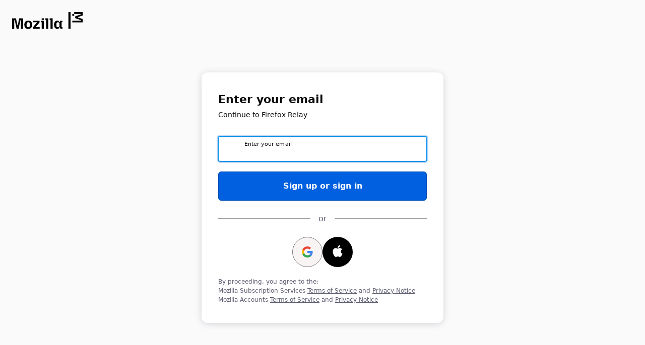

--- FILE ---
content_type: text/plain
request_url: https://cdn.accounts.firefox.com/settings/prod/static/locales/en-GB/main.0771b1bd.ftl
body_size: 15654
content:




-brand-mozilla = Mozilla
-brand-firefox = Firefox
-product-firefox-accounts = Firefox accounts
-product-mozilla-account = Mozilla account
-product-mozilla-accounts = Mozilla accounts
-product-firefox-account = Firefox account
-product-mozilla-vpn = Mozilla VPN
-product-mozilla-vpn-short = VPN
-product-mozilla-hubs = Mozilla Hubs
-product-mdn = MDN
-product-mdn-plus = MDN Plus
-product-firefox-cloud = Firefox Cloud
-product-mozilla-monitor = Mozilla Monitor
-product-mozilla-monitor-short = Monitor
-product-firefox-relay = Firefox Relay
-product-firefox-relay-short = Relay
-brand-apple = Apple
-brand-apple-pay = Apple Pay
-brand-google = Google
-brand-google-pay = Google Pay
-brand-paypal = PayPal
-brand-name-stripe = Stripe
-brand-amex = American Express
-brand-diners = Diners Club
-brand-discover = Discover
-brand-jcb = JCB
-brand-link = Link
-brand-mastercard = Mastercard
-brand-unionpay = UnionPay
-brand-visa = Visa
-app-store = App Store
-google-play = Google Play

app-general-err-heading = General application error
app-general-err-message = Something went wrong. Please try again later.
app-query-parameter-err-heading = Bad Request: Invalid Query Parameters


app-footer-mozilla-logo-label = { -brand-mozilla } logo
app-footer-privacy-notice = Web Site Privacy Notice
app-footer-terms-of-service = Terms of Service


app-default-title-2 = { -product-mozilla-accounts }
app-page-title-2 = { $title } | { -product-mozilla-accounts }


link-sr-new-window = Opens in new window


app-loading-spinner-aria-label-loading = Loadingâ€¦


app-logo-alt-3 =
    .alt = { -brand-mozilla } m logo



resend-code-success-banner-heading = A new code was sent to your email.
resend-link-success-banner-heading = A new link was sent to your email.
resend-success-banner-description = Add { $accountsEmail } to your contacts to ensure a smooth delivery.


brand-banner-dismiss-button-2 =
    .aria-label = Close banner
brand-prelaunch-title = { -product-firefox-accounts } will be renamed { -product-mozilla-accounts } on Nov 1
brand-prelaunch-subtitle = Youâ€™ll still sign in with the same username and password, and there are no other changes to the products that you use.
brand-postlaunch-title = Weâ€™ve renamed { -product-firefox-accounts } to { -product-mozilla-accounts }. Youâ€™ll still sign in with the same username and password, and there are no other changes to the products that you use.
brand-learn-more = Learn more
brand-close-banner =
    .alt = Close Banner
brand-m-logo =
    .alt = { -brand-mozilla } m logo


button-back-aria-label = Back
button-back-title = Back


recovery-key-download-button-v3 = Download and continue
    .title = Download and continue
recovery-key-pdf-heading = Account Recovery Key
recovery-key-pdf-download-date = Generated: { $date }
recovery-key-pdf-key-legend = Account Recovery Key
recovery-key-pdf-instructions = This key allows you to recover your encrypted browser data (including passwords, bookmarks, and history) if you forget your password. Store it in a place youâ€™ll remember.
recovery-key-pdf-storage-ideas-heading = Places to store your key
recovery-key-pdf-support = Learn more about your account recovery key
recovery-key-pdf-download-error = Sorry, there was a problem downloading your account recovery key.


choose-newsletters-prompt-2 = Get more from { -brand-mozilla }:
choose-newsletters-option-latest-news =
    .label = Get our latest news and product updates
choose-newsletters-option-test-pilot =
    .label = Early access to test new products
choose-newsletters-option-reclaim-the-internet =
    .label = Action alerts to reclaim the internet


datablock-download =
    .message = Downloaded
datablock-copy =
    .message = Copied
datablock-print =
    .message = Printed


datablock-copy-success =
    { $count ->
        [one] Code copied
       *[other] Codes copied
    }
datablock-download-success =
    { $count ->
        [one] Code downloaded
       *[other] Codes downloaded
    }
datablock-print-success =
    { $count ->
        [one] Code printed
       *[other] Codes printed
    }


datablock-inline-copy =
    .message = Copied


device-info-block-location-city-region-country = { $city }, { $region }, { $country } (estimated)
device-info-block-location-region-country = { $region }, { $country } (estimated)
device-info-block-location-city-country = { $city }, { $country } (estimated)
device-info-block-location-country = { $country } (estimated)
device-info-block-location-unknown = Location unknown
device-info-browser-os = { $browserName } on { $genericOSName }
device-info-ip-address = IP address: { $ipAddress }


form-password-with-inline-criteria-signup-new-password-label =
    .label = Password
form-password-with-inline-criteria-signup-confirm-password-label =
    .label = Repeat password
form-password-with-inline-criteria-signup-submit-button = Create account
form-password-with-inline-criteria-reset-new-password =
    .label = New password
form-password-with-inline-criteria-confirm-password =
    .label = Confirm password
form-password-with-inline-criteria-reset-submit-button = Create new password
form-password-with-inline-criteria-set-password-new-password-label =
    .label = Password
form-password-with-inline-criteria-set-password-confirm-password-label =
    .label = Repeat password
form-password-with-inline-criteria-set-password-submit-button = Start synchronising
form-password-with-inline-criteria-match-error = Passwords do not match
form-password-with-inline-criteria-sr-too-short-message = Password must contain at least 8 characters.
form-password-with-inline-criteria-sr-not-email-message = Password must not contain your email address.
form-password-with-inline-criteria-sr-not-common-message = Password must not be a commonly used password.
form-password-with-inline-criteria-sr-requirements-met = The entered password respects all password requirements.
form-password-with-inline-criteria-sr-passwords-match = Entered passwords match.


form-verify-code-default-error = This field is required


form-verify-totp-disabled-button-title-numeric = Enter { $codeLength }-digit code to continue
form-verify-totp-disabled-button-title-alphanumeric = Enter { $codeLength }-character code to continue


get-data-trio-title-firefox = { -brand-firefox }
get-data-trio-title-firefox-recovery-key = { -brand-firefox } account recovery key
get-data-trio-title-backup-verification-codes = Backup authentication codes
get-data-trio-download-2 =
    .title = Download
    .aria-label = Download
get-data-trio-copy-2 =
    .title = Copy
    .aria-label = Copy
get-data-trio-print-2 =
    .title = Print
    .aria-label = Print


alert-icon-aria-label =
    .aria-label = Alert
icon-attention-aria-label =
    .aria-label = Attention
icon-warning-aria-label =
    .aria-label = Warning
authenticator-app-aria-label =
    .aria-label = Authenticator Application
backup-codes-icon-aria-label-v2 =
    .aria-label = Backup authentication codes enabled
backup-codes-disabled-icon-aria-label-v2 =
    .aria-label = Backup authentication codes disabled
backup-recovery-sms-icon-aria-label =
    .aria-label = Recovery SMS enabled
backup-recovery-sms-disabled-icon-aria-label =
    .aria-label = Recovery SMS disabled
canadian-flag-icon-aria-label =
    .aria-label = Canadian Flag
checkmark-icon-aria-label =
    .aria-label = Tick
checkmark-success-icon-aria-label =
    .aria-label = Success
checkmark-enabled-icon-aria-label =
    .aria-label = Enabled
close-icon-aria-label =
    .aria-label = Close message
code-icon-aria-label =
    .aria-label = Code
error-icon-aria-label =
    .aria-label = Error
info-icon-aria-label =
    .aria-label = Information
usa-flag-icon-aria-label =
    .aria-label = United States Flag


hearts-broken-image-aria-label =
    .aria-label = A computer and a mobile phone and an image of a broken heart on each
hearts-verified-image-aria-label =
    .aria-label = A computer and a mobile phone and a tablet with a pulsing heart on each
signin-recovery-code-image-description =
    .aria-label = Document that contains hidden text.
signin-totp-code-image-label =
    .aria-label = A device with a hidden 6-digit code.
confirm-signup-aria-label =
    .aria-label = An envelope containing a link
security-shield-aria-label =
    .aria-label = Illustration to represent an account recovery key.
recovery-key-image-aria-label =
    .aria-label = Illustration to represent an account recovery key.
password-image-aria-label =
    .aria-label = An illustration to represent typing in a password.
lightbulb-aria-label =
    .aria-label = Illustration to represent creating a storage hint.
email-code-image-aria-label =
    .aria-label = Illustration to represent an email containing a code.
recovery-phone-image-description =
    .aria-label = Mobile device that receives a code by text message.
recovery-phone-code-image-description =
    .aria-label = Code received on a mobile device.
backup-recovery-phone-image-aria-label =
    .aria-label = Mobile device with SMS text message capabilities
backup-authentication-codes-image-aria-label =
    .aria-label = Device screen with codes
sync-clouds-image-aria-label =
    .aria-label = Clouds with a synchronisation icon
confetti-falling-image-aria-label =
    .aria-label = Animated falling confetti


inline-recovery-key-setup-signed-in-firefox-2 = Youâ€™re signed in to { -brand-firefox }.
inline-recovery-key-setup-create-header = Secure your account
inline-recovery-key-setup-create-subheader = Got a minute to protect your data?
inline-recovery-key-setup-info = Create an account recovery key so you can restore your synchronised browsing data if you ever forget your password.
inline-recovery-key-setup-start-button = Create account recovery key
inline-recovery-key-setup-later-button = Do it later


input-password-hide = Hide password
input-password-show = Show password
input-password-hide-aria-2 = Your password is currently visible on screen.
input-password-show-aria-2 = Your password is currently hidden.
input-password-sr-only-now-visible = Your password is now visible on screen.
input-password-sr-only-now-hidden = Your password is now hidden.


input-phone-number-country-list-aria-label = Select country
input-phone-number-enter-number = Enter phone number
input-phone-number-country-united-states = United States
input-phone-number-country-canada = Canada
legal-back-button = Back


reset-pwd-link-damaged-header = Reset password link damaged
signin-link-damaged-header = Confirmation link damaged
report-signin-link-damaged-header = Link damaged
reset-pwd-link-damaged-message = The link you clicked was missing characters, and may have been broken by your email client. Copy the address carefully, and try again.


link-expired-new-link-button = Receive new link


remember-password-text = Remember your password?
remember-password-signin-link = Sign in


primary-email-confirmation-link-reused = Primary email already confirmed
signin-confirmation-link-reused = Sign-in already confirmed
confirmation-link-reused-message = That confirmation link was already used, and can only be used once.


locale-toggle-select-label = Select language
locale-toggle-browser-default = Browser default
error-bad-request = Bad Request


password-info-balloon-why-password-info = You need this password to access any encrypted data you store with us.
password-info-balloon-reset-risk-info = A reset means potentially losing data like passwords and bookmarks.


password-strength-long-instruction = Pick a strong password you havenâ€™t used on other sites. Ensure it meets the security requirements:
password-strength-short-instruction = Pick a strong password:
password-strength-inline-min-length = At least 8 characters
password-strength-inline-not-email = Not your email address
password-strength-inline-not-common = Not a commonly used password
password-strength-inline-confirmed-must-match = Confirmation matches the new password
password-strength-inline-passwords-match = Passwords match


account-recovery-notification-cta = Create
account-recovery-notification-header-value = Donâ€™t lose your data if you forget your password
account-recovery-notification-header-description = Create an account recovery key to restore your synchronised browsing data if you ever forget your password.
recovery-phone-promo-cta = Add recovery phone
recovery-phone-promo-heading = Add extra protection to your account with a recovery phone
recovery-phone-promo-description = Now you can sign in with a one-time-password via SMS if you canâ€™t use your two-step authenticator app.
recovery-phone-promo-info-link = Learn more about recovery and SIM swap risk
promo-banner-dismiss-button =
    .aria-label = Dismiss banner


ready-complete-set-up-instruction = Complete setup by entering your new password on your other { -brand-firefox } devices.
manage-your-account-button = Manage your account
ready-use-service = Youâ€™re now ready to use { $serviceName }
ready-use-service-default = Youâ€™re now ready to use account settings
ready-account-ready = Your account is ready!
ready-continue = Continue
sign-in-complete-header = Sign-in confirmed
sign-up-complete-header = Account confirmed
primary-email-verified-header = Primary email confirmed


flow-recovery-key-download-storage-ideas-heading-v2 = Places to store your key:
flow-recovery-key-download-storage-ideas-folder-v2 = Folder on secure device
flow-recovery-key-download-storage-ideas-cloud = Trusted cloud storage
flow-recovery-key-download-storage-ideas-print-v2 = Printed physical copy
flow-recovery-key-download-storage-ideas-pwd-manager = Password manager


flow-recovery-key-hint-header-v2 = Add a hint to help find your key
flow-recovery-key-hint-message-v3 = This hint should help you remember where you stored your account recovery key. We can show it to you during the password reset to recover your data.
flow-recovery-key-hint-input-v2 =
    .label = Enter a hint (optional)
flow-recovery-key-hint-cta-text = Finish
flow-recovery-key-hint-char-limit-error = The hint must contain fewer than 255 characters.
flow-recovery-key-hint-unsafe-char-error = The hint cannot contain unsafe unicode characters. Only letters, numbers, punctuation marks and symbols are allowed.


password-reset-warning-icon = Warning
password-reset-chevron-expanded = Collapse warning
password-reset-chevron-collapsed = Expand warning
password-reset-data-may-not-be-recovered = Your browser data may not be recovered
password-reset-previously-signed-in-device-2 = Have any device where you previously signed in?
password-reset-data-may-be-saved-locally-2 = Your browser data might be saved on that device. Reset your password, then sign in there to restore and synchronise your data.
password-reset-no-old-device-2 = Have a new device but donâ€™t have access to any of your previous ones?
password-reset-encrypted-data-cannot-be-recovered-2 = Weâ€™re sorry, but your encrypted browser data on { -brand-firefox } servers canâ€™t be recovered.
password-reset-warning-have-key = Have an account recovery key?
password-reset-warning-use-key-link = Use it now to reset your password and keep your data


alert-bar-close-message = Close message


avatar-your-avatar =
    .alt = Your avatar
avatar-default-avatar =
    .alt = Default avatar




bento-menu-title-3 = { -brand-mozilla } products
bento-menu-tagline = More products from { -brand-mozilla } that protect your privacy
bento-menu-vpn-2 = { -product-mozilla-vpn }
bento-menu-monitor-3 = { -product-mozilla-monitor }
bento-menu-firefox-relay-2 = { -product-firefox-relay }
bento-menu-firefox-desktop = { -brand-firefox } Browser for Desktop
bento-menu-firefox-mobile = { -brand-firefox } Browser for Mobile
bento-menu-made-by-mozilla = Made by { -brand-mozilla }


connect-another-fx-mobile = Get { -brand-firefox } on mobile or tablet
connect-another-find-fx-mobile-2 = Find { -brand-firefox } in the { -google-play } and { -app-store }.
connect-another-play-store-image-2 =
    .alt = Download { -brand-firefox } on { -google-play }
connect-another-app-store-image-3 =
    .alt = Download { -brand-firefox } on the { -app-store }


cs-heading = Connected Services
cs-description = Everything you are using and signed into.
cs-cannot-refresh =
    Sorry, there was a problem refreshing the list of connected
    services.
cs-cannot-disconnect = Client not found, unable to disconnect
cs-logged-out-2 = Logged out of { $service }
cs-refresh-button =
    .title = Refresh connected services
cs-missing-device-help = Missing or duplicate items?
cs-disconnect-sync-heading = Disconnect from Sync


cs-disconnect-sync-content-3 =
    Your browsing data will remain on <span>{ $device }</span>,
    but it will no longer synchronise with your account.
cs-disconnect-sync-reason-3 = Whatâ€™s the main reason for disconnecting <span>{ $device }</span>?


cs-disconnect-sync-opt-prefix = The device is:
cs-disconnect-sync-opt-suspicious = Suspicious
cs-disconnect-sync-opt-lost = Lost or Stolen
cs-disconnect-sync-opt-old = Old or Replaced
cs-disconnect-sync-opt-duplicate = Duplicate
cs-disconnect-sync-opt-not-say = Rather not say


cs-disconnect-advice-confirm = Okay, got it
cs-disconnect-lost-advice-heading = Lost or stolen device disconnected
cs-disconnect-lost-advice-content-3 = Since your device was lost or stolen, to keep your information safe, you should change your { -product-mozilla-account } password in your account settings. You should also look for information from your device manufacturer about erasing your data remotely.
cs-disconnect-suspicious-advice-heading = Suspicious device disconnected
cs-disconnect-suspicious-advice-content-2 = If the disconnected device is indeed suspicious, to keep your information safe, you should change your { -product-mozilla-account } password in your account settings. You should also change any other passwords you saved in { -brand-firefox } by typing about:logins into the address bar.
cs-sign-out-button = Sign out


dc-heading = Data Collection and Use
dc-subheader-moz-accounts = { -product-mozilla-accounts }
dc-subheader-ff-browser = { -brand-firefox } browser
dc-subheader-content-2 = Allow { -product-mozilla-accounts } to send technical and interaction data to { -brand-mozilla }.
dc-subheader-ff-content = To review or update your { -brand-firefox } browser technical and interaction data settings, open { -brand-firefox } settings and navigate to Privacy and Security.
dc-opt-out-success-2 = Opt out successful. { -product-mozilla-accounts } wonâ€™t send technical or interaction data to { -brand-mozilla }.
dc-opt-in-success-2 = Thanks! Sharing this data helps us improve { -product-mozilla-accounts }.
dc-opt-in-out-error-2 = Sorry, there was a problem changing your data collection preference
dc-learn-more = Learn more


drop-down-menu-title-2 = { -product-mozilla-account } menu
drop-down-menu-signed-in-as-v2 = Signed in as
drop-down-menu-sign-out = Sign out
drop-down-menu-sign-out-error-2 = Sorry, there was a problem signing you out


flow-container-back = Back


flow-recovery-key-confirm-pwd-heading-v2 = Re-enter your password for security
flow-recovery-key-confirm-pwd-input-label = Enter your password
flow-recovery-key-confirm-pwd-submit-button = Create account recovery key
flow-recovery-key-confirm-pwd-submit-button-change-key = Create new account recovery key


flow-recovery-key-download-heading-v2 = Account recovery key created â€” Download and store it now
flow-recovery-key-download-info-v2 = This key allows you to recover your data if you forget your password. Download it now and store it somewhere youâ€™ll remember â€” you wonâ€™t be able to return to this page later.
flow-recovery-key-download-next-link-v2 = Continue without downloading


flow-recovery-key-success-alert = Account recovery key created


flow-recovery-key-info-header = Create an account recovery key in case you forget your password
flow-recovery-key-info-header-change-key = Change your account recovery key
flow-recovery-key-info-shield-bullet-point-v2 = We encrypt browsing data â€“â€“ passwords, bookmarks, and more. Itâ€™s great for privacy, but you may lose your data if you forget your password.
flow-recovery-key-info-key-bullet-point-v2 = Thatâ€™s why creating an account recovery key is so important â€“â€“ you can use it to restore your data.
flow-recovery-key-info-cta-text-v3 = Get started
flow-recovery-key-info-cancel-link = Cancel


flow-setup-2fa-qr-heading = Connect to your authenticator app
flow-setup-2a-qr-instruction = <strong>Step 1:</strong> Scan this QR code using any authenticator app, like Duo or Google Authenticator.
flow-setup-2fa-qr-alt-text =
    .alt = QR code for setting up two-step authentication. Scan it, or choose â€œCanâ€™t scan QR code?â€ to get a setup secret key instead.
flow-setup-2fa-cant-scan-qr-button = Canâ€™t scan QR code?
flow-setup-2fa-manual-key-heading = Enter code manually
flow-setup-2fa-manual-key-instruction = <strong>Step 1:</strong> Enter this code in your preferred authenticator app.
flow-setup-2fa-scan-qr-instead-button = Scan QR code instead?
flow-setup-2fa-more-info-link = Learn more about authenticator apps
flow-setup-2fa-button = Continue
flow-setup-2fa-step-2-instruction = <strong>Step 2:</strong> Enter the code from your authenticator app.
flow-setup-2fa-input-label = Enter 6-digit code
flow-setup-2fa-code-error = Invalid or expired code. Check your authenticator app and try again.


flow-setup-2fa-backup-choice-heading = Choose a recovery method
flow-setup-2fa-backup-choice-description = This allows you to sign in if you canâ€™t access your mobile device or authenticator app.
flow-setup-2fa-backup-choice-phone-title = Recovery phone
flow-setup-2fa-backup-choice-phone-badge = Easiest
flow-setup-2fa-backup-choice-phone-info = Get a recovery code via text message. Currently available in the USA and Canada.
flow-setup-2fa-backup-choice-code-title = Backup authentication codes
flow-setup-2fa-backup-choice-code-badge = Safest
flow-setup-2fa-backup-choice-code-info = Create and save one-time-use authentication codes.
flow-setup-2fa-backup-choice-learn-more-link = Learn about recovery and SIM swap risk


flow-setup-2fa-backup-code-confirm-heading = Enter backup authentication code
flow-setup-2fa-backup-code-confirm-confirm-saved = Confirm you saved your codes by entering one. Without these codes, you might not be able to sign in if you donâ€™t have your authenticator app.
flow-setup-2fa-backup-code-confirm-code-input = Enter 10-character code
flow-setup-2fa-backup-code-confirm-button-finish = Finish


flow-setup-2fa-backup-code-dl-heading = Save backup authentication codes
flow-setup-2fa-backup-code-dl-save-these-codes = Keep these in a place youâ€™ll remember. If you donâ€™t have access to your authenticator app youâ€™ll need to enter one to sign in.
flow-setup-2fa-backup-code-dl-button-continue = Continue


flow-setup-2fa-inline-complete-success-banner = Two-step authentication enabled
flow-setup-2fa-inline-complete-success-banner-description = To protect all your connected devices, you should sign out everywhere youâ€™re using this account, and then sign back in using your new two-step authentication.
flow-setup-2fa-inline-complete-backup-code = Backup authentication codes
flow-setup-2fa-inline-complete-backup-phone = Recovery phone
flow-setup-2fa-inline-complete-backup-code-info =
    { $count ->
        [one] { $count } code remaining
       *[other] { $count } codes remaining
    }
flow-setup-2fa-inline-complete-backup-code-description = This is the safest recovery method if you canâ€™t sign in with your mobile device or authenticator app.
flow-setup-2fa-inline-complete-backup-phone-description = This is the easiest recovery method if you canâ€™t sign in with your authenticator app.
flow-setup-2fa-inline-complete-learn-more-link = How this protects your account
flow-setup-2fa-inline-complete-continue-button = Continue to { $serviceName }
flow-setup-2fa-prompt-heading = Set up two-step authentication
flow-setup-2fa-prompt-description = { $serviceName } requires you to set up two-step authentication to keep your account safe.
flow-setup-2fa-prompt-use-authenticator-apps = You can use any of <authenticationAppsLink>these authenticator apps</authenticationAppsLink> to proceed.
flow-setup-2fa-prompt-continue-button = Continue


flow-setup-phone-confirm-code-heading = Enter verification code
flow-setup-phone-confirm-code-instruction = A 6-digit code was sent to <span>{ $phoneNumber }</span> by text message. This code expires after 5 minutes.
flow-setup-phone-confirm-code-input-label = Enter 6-digit code
flow-setup-phone-confirm-code-button = Confirm
flow-setup-phone-confirm-code-expired = Code expired?
flow-setup-phone-confirm-code-resend-code-button = Resend code
flow-setup-phone-confirm-code-resend-code-success = Code sent
flow-setup-phone-confirm-code-success-message-v2 = Recovery phone added
flow-change-phone-confirm-code-success-message = Recovery phone changed


flow-setup-phone-submit-number-heading = Verify your phone number
flow-setup-phone-verify-number-instruction = Youâ€™ll get a text message from { -brand-mozilla } with a code to verify your number. Donâ€™t share this code with anyone.
flow-setup-phone-submit-number-info-message-v2 = Recovery phone is only available in the United States and Canada. VoIP numbers and phone masks are not recommended.
flow-setup-phone-submit-number-legal = By providing your number, you agree to us storing it so we can text you for account verification only. Message and data rates may apply.
flow-setup-phone-submit-number-button = Send code


header-menu-open = Close menu
header-menu-closed = Site navigation menu
header-back-to-top-link =
    .title = Back to top
header-back-to-settings-link =
    .title = Back to { -product-mozilla-account } settings
header-title-2 = { -product-mozilla-account }
header-help = Help


la-heading = Linked Accounts
la-description = You have authorised access to the following accounts.
la-unlink-button = Unlink
la-unlink-account-button = Unlink
la-set-password-button = Set Password
la-unlink-heading = Unlink from third party account
la-unlink-content-3 = Are you sure you want to unlink your account? Unlinking your account does not automatically sign you out of your Connected Services. To do that, you will need to manually sign out from the Connected Services section.
la-unlink-content-4 = Before unlinking your account, you must set a password. Without a password, there is no way for you to log in after unlinking your account.
nav-linked-accounts = { la-heading }


modal-close-title = Close
modal-cancel-button = Cancel
modal-default-confirm-button = Confirm


modal-mfa-protected-title = Enter confirmation code
modal-mfa-protected-subtitle = Help us make sure itâ€™s you changing your account info
modal-mfa-protected-instruction =
    { $expirationTime ->
        [one] Enter the code that was sent to <email>{ $email }</email> within { $expirationTime } minute.
       *[other] Enter the code that was sent to <email>{ $email }</email> within { $expirationTime } minutes.
    }
modal-mfa-protected-input-label = Enter 6-digit code
modal-mfa-protected-cancel-button = Cancel
modal-mfa-protected-confirm-button = Confirm
modal-mfa-protected-code-expired = Code expired?
modal-mfa-protected-resend-code-link = Email new code.


mvs-verify-your-email-2 = Confirm your email
mvs-enter-verification-code-2 = Enter your confirmation code
mvs-enter-verification-code-desc-2 = Please enter the confirmation code that was sent to <email>{ $email }</email> within 5 minutes.
msv-cancel-button = Cancel
msv-submit-button-2 = Confirm


nav-settings = Settings
nav-profile = Profile
nav-security = Security
nav-connected-services = Connected Services
nav-data-collection = Data Collection and Use
nav-paid-subs = Paid Subscriptions
nav-email-comm = Email Communications


page-2fa-change-title = Change two-step authentication
page-2fa-change-success = Two-step authentication has been updated
page-2fa-change-success-additional-message = To protect all your connected devices, you should sign out everywhere youâ€™re using this account, and then sign back in using your new two-step authentication.
page-2fa-change-totpinfo-error = There was an error replacing your two-step authentication app. Try again later.
page-2fa-change-qr-instruction = <strong>Step 1:</strong> Scan this QR code using any authenticator app, like Duo or Google Authenticator. This creates a new connection, any old connections wonâ€™t work anymore.


tfa-backup-codes-page-title = Backup authentication codes
tfa-replace-code-error-3 = There was a problem replacing your backup authentication codes
tfa-create-code-error = There was a problem creating your backup authentication codes
tfa-replace-code-success-alert-4 = Backup authentication codes updated
tfa-create-code-success-alert = Backup authentication codes created
tfa-replace-code-download-description = Keep these in a place youâ€™ll remember. Your old codes will be replaced after you finish the next step.
tfa-replace-code-confirm-description = Confirm you saved your codes by entering one. Your old backup authentication codes will be disabled once this step is completed.
tfa-incorrect-recovery-code-1 = Incorrect backup authentication code


page-2fa-setup-title = Two-step authentication
page-2fa-setup-totpinfo-error = There was an error setting up two-step authentication. Try again later.
page-2fa-setup-incorrect-backup-code-error = That code is not correct. Try again.
page-2fa-setup-success = Two-step authentication has been enabled
page-2fa-setup-success-additional-message = To protect all your connected devices, you should sign out everywhere youâ€™re using this account, and then sign back in using two-step authentication.


avatar-page-title =
    .title = Profile Picture
avatar-page-add-photo = Add Photo
avatar-page-add-photo-button =
    .title = { avatar-page-add-photo }
avatar-page-take-photo = Take Photo
avatar-page-take-photo-button =
    .title = { avatar-page-take-photo }
avatar-page-remove-photo = Remove Photo
avatar-page-remove-photo-button =
    .title = { avatar-page-remove-photo }
avatar-page-retake-photo = Retake Photo
avatar-page-cancel-button = Cancel
avatar-page-save-button = Save
avatar-page-saving-button = Savingâ€¦
avatar-page-zoom-out-button =
    .title = Zoom Out
avatar-page-zoom-in-button =
    .title = Zoom In
avatar-page-rotate-button =
    .title = Rotate
avatar-page-camera-error = Could not initialise camera
avatar-page-new-avatar =
    .alt = new profile picture
avatar-page-file-upload-error-3 = There was a problem uploading your profile picture
avatar-page-delete-error-3 = There was a problem deleting your profile picture
avatar-page-image-too-large-error-2 = The image file size is too large to be uploaded


pw-change-header =
    .title = Change Password
pw-8-chars = At least 8 characters
pw-not-email = Not your email address
pw-change-must-match = New password matches confirmation
pw-commonly-used = Not a commonly used password
pw-tips = Stay safe â€” donâ€™t reuse passwords. See more tips to <linkExternal>create strong passwords</linkExternal>.
pw-change-cancel-button = Cancel
pw-change-save-button = Save
pw-change-forgot-password-link = Forgot password?
pw-change-current-password =
    .label = Enter current password
pw-change-new-password =
    .label = Enter new password
pw-change-confirm-password =
    .label = Confirm new password
pw-change-success-alert-2 = Password updated


pw-create-header =
    .title = Create password
pw-create-success-alert-2 = Password set
pw-create-error-2 = Sorry, there was a problem setting your password


delete-account-header =
    .title = Delete Account
delete-account-step-1-2 = Step 1 of 2
delete-account-step-2-2 = Step 2 of 2
delete-account-confirm-title-4 = You may have connected your { -product-mozilla-account } to one or more of the following { -brand-mozilla } products or services that keep you secure and productive on the web:
delete-account-product-mozilla-account = { -product-mozilla-account }
delete-account-product-mozilla-vpn = { -product-mozilla-vpn }
delete-account-product-mdn-plus = { -product-mdn-plus }
delete-account-product-mozilla-hubs = { -product-mozilla-hubs }
delete-account-product-mozilla-monitor = { -product-mozilla-monitor }
delete-account-product-firefox-relay = { -product-firefox-relay }
delete-account-product-firefox-sync = Synchronising { -brand-firefox } data
delete-account-product-firefox-addons = { -brand-firefox } Add-ons
delete-account-acknowledge = Please acknowledge that by deleting your account:
delete-account-chk-box-1-v4 =
    .label = Any paid subscriptions you have will be cancelled
delete-account-chk-box-2 =
    .label = You may lose saved information and features within { -brand-mozilla } products
delete-account-chk-box-3 =
    .label = Reactivating with this email may not restore your saved information
delete-account-chk-box-4 =
    .label = Any extensions and themes that you published to addons.mozilla.org will be deleted
delete-account-continue-button = Continue
delete-account-password-input =
    .label = Enter password
delete-account-cancel-button = Cancel
delete-account-delete-button-2 = Delete


display-name-page-title =
    .title = Display name
display-name-input =
    .label = Enter display name
submit-display-name = Save
cancel-display-name = Cancel
display-name-update-error-2 = There was a problem updating your display name
display-name-success-alert-2 = Display name updated


recent-activity-title = Recent account activity
recent-activity-account-create-v2 = Account created
recent-activity-account-disable-v2 = Account disabled
recent-activity-account-enable-v2 = Account enabled
recent-activity-account-login-v2 = Account login initiated
recent-activity-account-reset-v2 = Password reset initiated
recent-activity-emails-clearBounces-v2 = Email bounces cleared
recent-activity-account-login-failure = Account login attempt failed
recent-activity-account-two-factor-added = Two-step authentication enabled
recent-activity-account-two-factor-requested = Two-step authentication requested
recent-activity-account-two-factor-failure = Two-step authentication failed
recent-activity-account-two-factor-success = Two-step authentication successful
recent-activity-account-two-factor-removed = Two-step authentication removed
recent-activity-account-password-reset-requested = Account requested password reset
recent-activity-account-password-reset-success = Account password reset successful
recent-activity-account-recovery-key-added = Account recovery key enabled
recent-activity-account-recovery-key-verification-failure = Account recovery key verification failed
recent-activity-account-recovery-key-verification-success = Account recovery key verification successful
recent-activity-account-recovery-key-removed = Account recovery key removed
recent-activity-account-password-added = New password added
recent-activity-account-password-changed = Password changed
recent-activity-account-secondary-email-added = Secondary email address added
recent-activity-account-secondary-email-removed = Secondary email address removed
recent-activity-account-emails-swapped = Primary and secondary emails swapped
recent-activity-session-destroy = Logged out of session
recent-activity-account-recovery-phone-send-code = Recovery phone code sent
recent-activity-account-recovery-phone-setup-complete = Recovery phone setup completed
recent-activity-account-recovery-phone-signin-complete = Sign-in with recovery phone completed
recent-activity-account-recovery-phone-signin-failed = Sign-in with recovery phone failed
recent-activity-account-recovery-phone-removed = Recovery phone removed
recent-activity-account-recovery-codes-replaced = Recovery codes replaced
recent-activity-account-recovery-codes-created = Recovery codes created
recent-activity-account-recovery-codes-signin-complete = Sign-in with recovery codes completed
recent-activity-password-reset-otp-sent = Reset password confirmation code sent
recent-activity-password-reset-otp-verified = Reset password confirmation code verified
recent-activity-must-reset-password = Password reset required
recent-activity-unknown = Other account activity


recovery-key-create-page-title = Account Recovery Key
recovery-key-create-back-button-title = Back to settings


recovery-phone-remove-header = Remove recovery phone number
settings-recovery-phone-remove-info = This will remove <strong>{ $formattedFullPhoneNumber }</strong> as your recovery phone.
settings-recovery-phone-remove-recommend = We recommend you keep this method because itâ€™s easier than saving backup authentication codes.
settings-recovery-phone-remove-recovery-methods = If you delete it, make sure you still have your saved backup authentication codes. <linkExternal>Compare recovery methods</linkExternal>
settings-recovery-phone-remove-button = Remove phone number
settings-recovery-phone-remove-cancel = Cancel
settings-recovery-phone-remove-success = Recovery phone removed


page-setup-recovery-phone-heading = Add recovery phone
page-change-recovery-phone = Change recovery phone
page-setup-recovery-phone-back-button-title = Back to settings
page-setup-recovery-phone-step2-back-button-title = Change phone number


add-secondary-email-step-1 = Step 1 of 2
add-secondary-email-error-2 = There was a problem creating this email
add-secondary-email-page-title =
    .title = Secondary email
add-secondary-email-enter-address =
    .label = Enter email address
add-secondary-email-cancel-button = Cancel
add-secondary-email-save-button = Save
add-secondary-email-mask = Email masks canâ€™t be used as a secondary email


add-secondary-email-step-2 = Step 2 of 2
verify-secondary-email-page-title =
    .title = Secondary email
verify-secondary-email-verification-code-2 =
    .label = Enter your confirmation code
verify-secondary-email-cancel-button = Cancel
verify-secondary-email-verify-button-2 = Confirm
verify-secondary-email-please-enter-code-2 = Please enter the confirmation code that was sent to <strong>{ $email }</strong> within 5 minutes.
verify-secondary-email-success-alert-2 = { $email } successfully added
verify-secondary-email-resend-code-button = Resend confirmation code


delete-account-link = Delete Account
inactive-update-status-success-alert = Signed in successfully. Your { -product-mozilla-account } and data will stay active.


product-promo-monitor =
    .alt = { -product-mozilla-monitor }
product-promo-monitor-description-v2 = Find where your private info is exposed and take control
product-promo-monitor-cta = Get free scan


profile-heading = Profile
profile-picture =
    .header = Picture
profile-display-name =
    .header = Display name
profile-primary-email =
    .header = Primary email


progress-bar-aria-label-v2 = Step { $currentStep } of { $numberOfSteps }.


security-heading = Security
security-password =
    .header = Password
security-password-created-date = Created { $date }
security-not-set = Not Set
security-action-create = Create
security-set-password = Set a password to synchronise and use certain account security features.
security-recent-activity-link = View recent account activity
signout-sync-header = Session Expired
signout-sync-session-expired = Sorry, something went wrong. Please sign out from the browser menu and try again.


tfa-row-backup-codes-title = Backup authentication codes
tfa-row-backup-codes-not-available = No codes available
tfa-row-backup-codes-available-v2 =
    { $numCodesAvailable ->
        [one] { $numCodesAvailable } code remaining
       *[other] { $numCodesAvailable } codes remaining
    }
tfa-row-backup-codes-get-new-cta-v2 = Create new codes
tfa-row-backup-codes-add-cta = Add
tfa-row-backup-codes-description-2 = This is the safest recovery method if you canÊ¼t use your mobile device or authenticator app.
tfa-row-backup-phone-title-v2 = Recovery phone
tfa-row-backup-phone-not-available-v2 = No phone number added
tfa-row-backup-phone-change-cta = Change
tfa-row-backup-phone-add-cta = Add
tfa-row-backup-phone-delete-button = Remove
tfa-row-backup-phone-delete-title-v2 = Remove recovery phone
tfa-row-backup-phone-delete-restriction-v2 = If you want to remove your recovery phone, add backup authentication codes or disable two-step authentication first to avoid getting locked out of your account.
tfa-row-backup-phone-description-v2 = This is the easiest recovery method if you can't use your authenticator app.
tfa-row-backup-phone-sim-swap-risk-link = Learn about SIM swap risk


switch-turn-off = Turn off
switch-turn-on = Turn on
switch-submitting = Submittingâ€¦
switch-is-on = on
switch-is-off = off


row-defaults-action-add = Add
row-defaults-action-change = Change
row-defaults-action-disable = Disable
row-defaults-status = None


rk-header-1 = Account recovery key
rk-enabled = Enabled
rk-not-set = Not Set
rk-action-create = Create
rk-action-change-button = Change
rk-action-remove = Remove
rk-key-removed-2 = Account recovery key removed
rk-cannot-remove-key = Your account recovery key could not be removed.
rk-refresh-key-1 = Refresh account recovery key
rk-content-explain = Restore your information when you forget your password.
rk-cannot-verify-session-4 = Sorry, there was a problem confirming your session
rk-remove-modal-heading-1 = Remove account recovery key?
rk-remove-modal-content-1 =
    In the event you reset your password, you wonâ€™t be
    able to use your account recovery key to access your data. You canâ€™t undo this action.
rk-remove-error-2 = Your account recovery key could not be removed
unit-row-recovery-key-delete-icon-button-title = Delete account recovery key


se-heading = Secondary email
    .header = Secondary Email
se-cannot-refresh-email = Sorry, there was a problem refreshing that email.
se-cannot-resend-code-3 = Sorry, there was a problem re-sending the confirmation code
se-set-primary-successful-2 = { $email } is now your primary email
se-set-primary-error-2 = Sorry, there was a problem changing your primary email
se-delete-email-successful-2 = { $email } successfully deleted
se-delete-email-error-2 = Sorry, there was a problem deleting this email
se-verify-session-3 = Youâ€™ll need to confirm your current session to perform this action
se-verify-session-error-3 = Sorry, there was a problem confirming your session
se-remove-email =
    .title = Remove email
se-refresh-email =
    .title = Refresh email
se-unverified-2 = unconfirmed
se-resend-code-2 =
    Confirmation needed. <button>Resend confirmation code</button>
    if itâ€™s not in your inbox or spam folder.
se-make-primary = Make primary
se-default-content = Access your account if you canâ€™t log in to your primary email.
se-content-note-1 =
    Note: a secondary email wonâ€™t restore your information â€” youâ€™ll
    need an <a>account recovery key</a> for that.
se-secondary-email-none = None


tfa-row-header = Two-step authentication
tfa-row-enabled = Enabled
tfa-row-disabled-status = Disabled
tfa-row-action-add = Add
tfa-row-action-disable = Disable
tfa-row-action-change = Change
tfa-row-button-refresh =
    .title = Refresh two-step authentication
tfa-row-cannot-refresh =
    Sorry, there was a problem refreshing two-step
    authentication.
tfa-row-enabled-description = Your account is protected by two-step authentication. You will need to enter a one-time passcode from your authentication app when logging into your { -product-mozilla-account }.
tfa-row-enabled-info-link = How this protects your account
tfa-row-disabled-description-v2 = Help secure your account by using a third-party authenticator app as a second step to sign in.
tfa-row-cannot-verify-session-4 = Sorry, there was a problem confirming your session
tfa-row-disable-modal-heading = Disable two-step authentication?
tfa-row-disable-modal-confirm = Disable
tfa-row-disable-modal-explain-1 =
    You wonâ€™t be able to undo this action. You also
    have the option of <linkExternal>replacing your backup authentication codes</linkExternal>.
tfa-row-disabled-2 = Two-step authentication disabled
tfa-row-cannot-disable-2 = Two-step authentication could not be disabled
tfa-row-verify-session-info = You need to confirm your current session to set up two-step authentication


terms-privacy-agreement-intro-2 = By proceeding, you agree to the:
terms-privacy-agreement-monitor-3 = { -brand-mozilla } Subscription Services <mozSubscriptionTosLink>Terms of Service</mozSubscriptionTosLink> and <mozSubscriptionPrivacyLink>Privacy Notice</mozSubscriptionPrivacyLink>
terms-privacy-agreement-mozilla = { -product-mozilla-accounts(capitalization: "uppercase") } <mozillaAccountsTos>Terms of Service</mozillaAccountsTos> and <mozillaAccountsPrivacy>Privacy Notice</mozillaAccountsPrivacy>
terms-privacy-agreement-default-2 = By proceeding, you agree to the <mozillaAccountsTos>Terms of Service</mozillaAccountsTos> and <mozillaAccountsPrivacy>Privacy Notice</mozillaAccountsPrivacy>.


third-party-auth-options-or = or
third-party-auth-options-sign-in-with = Sign in with
continue-with-google-button = Continue with { -brand-google }
continue-with-apple-button = Continue with { -brand-apple }


auth-error-102 = Unknown account
auth-error-103 = Incorrect password
auth-error-105-2 = Invalid confirmation code
auth-error-110 = Invalid token
auth-error-114-generic = Youâ€™ve tried too many times. Please try again later.
auth-error-114 = You've tried too many times. Please try again { $retryAfter }.
auth-error-125 = The request was blocked for security reasons
auth-error-129-2 = You entered an invalid phone number. Please check it and try again.
auth-error-138-2 = Unconfirmed session
auth-error-139 = Secondary email must be different than your account email
auth-error-144 = This email is reserved by another account. Try again later or use a different email address.
auth-error-155 = TOTP token not found
auth-error-156 = Backup authentication code not found
auth-error-159 = Invalid account recovery key
auth-error-183-2 = Invalid or expired confirmation code
auth-error-202 = Feature not enabled
auth-error-203 = System unavailable, try again soon
auth-error-206 = Can not create password, password already set
auth-error-214 = Recovery phone number already exists
auth-error-215 = Recovery phone number does not exist
auth-error-216 = Text message limit reached
auth-error-218 = Unable to remove recovery phone, missing backup authentication codes.
auth-error-219 = This phone number has been registered with too many accounts. Please try a different number.
auth-error-999 = Unexpected error
auth-error-1001 = Login attempt cancelled
auth-error-1002 = Session expired. Sign in to continue.
auth-error-1003 = Local storage or cookies are still disabled
auth-error-1008 = Your new password must be different
auth-error-1010 = Valid password required
auth-error-1011 = Valid email required
auth-error-1018 = Your confirmation email was just returned. Mistyped email?
auth-error-1020 = Mistyped email? firefox.com isnâ€™t a valid email service
auth-error-1031 = You must enter your age to sign up
auth-error-1032 = You must enter a valid age to sign up
auth-error-1054 = Invalid two-step authentication code
auth-error-1056 = Invalid backup authentication code
auth-error-1062 = Invalid redirect
auth-error-1064 = Mistyped email? { $domain } isnâ€™t a valid email service
auth-error-1066 = Email masks canâ€™t be used to create an account.
auth-error-1067 = Mistyped email?
recovery-phone-number-ending-digits = Number ending in { $lastFourPhoneNumber }
oauth-error-1000 = Something went wrong. Please close this tab and try again.


connect-another-device-signed-in-header = Youâ€™re signed into { -brand-firefox }
connect-another-device-email-confirmed-banner = Email confirmed
connect-another-device-signin-confirmed-banner = Sign-in confirmed
connect-another-device-signin-to-complete-message = Sign in to this { -brand-firefox } to complete setup
connect-another-device-signin-link = Sign in
connect-another-device-still-adding-devices-message = Still adding devices? Sign in to { -brand-firefox } on another device to complete setup
connect-another-device-signin-another-device-to-complete-message = Sign in to { -brand-firefox } on another device to complete setup
connect-another-device-get-data-on-another-device-message = Want to get your tabs, bookmarks, and passwords on another device?
connect-another-device-cad-link = Connect another device
connect-another-device-not-now-link = Not now
connect-another-device-android-complete-setup-message = Sign in to { -brand-firefox } for Android to complete setup
connect-another-device-ios-complete-setup-message = Sign in to { -brand-firefox } for iOS to complete setup


cookies-disabled-header = Local storage and cookies are required
cookies-disabled-enable-prompt-2 = Please enable cookies and local storage in your browser to access your { -product-mozilla-account }. Doing so will enable functionality such as remembering you between sessions.
cookies-disabled-button-try-again = Try again
cookies-disabled-learn-more = Learn more


index-header = Enter your email
index-sync-header = Continue to your { -product-mozilla-account }
index-sync-subheader = Synchronise your passwords, tabs, and bookmarks everywhere you use { -brand-firefox }.
index-relay-header = Create an email mask
index-relay-subheader = Please provide the email address where youâ€™d like to forward emails from your masked email.
index-subheader-with-servicename = Continue to { $serviceName }
index-subheader-default = Continue to account settings
index-cta = Sign up or sign in
index-account-info = A { -product-mozilla-account } also unlocks access to more privacy-protecting products from { -brand-mozilla }.
index-email-input =
    .label = Enter your email
index-account-delete-success = Account deleted successfully
index-email-bounced = Your confirmation email was just returned. Mistyped email?


inline-recovery-key-setup-create-error = Oops! We couldnâ€™t create your account recovery key. Please try again later.
inline-recovery-key-setup-recovery-created = Account recovery key created
inline-recovery-key-setup-download-header = Secure your account
inline-recovery-key-setup-download-subheader = Download and store it now
inline-recovery-key-setup-download-info = Store this key somewhere youâ€™ll remember â€” you wonâ€™t be able to get back to this page later.
inline-recovery-key-setup-hint-header = Security recommendation


inline-totp-setup-cancel-setup-button = Cancel setup
inline-totp-setup-continue-button = Continue
inline-totp-setup-add-security-link = Add a layer of security to your account by requiring authentication codes from one of <authenticationAppsLink>these authentication apps</authenticationAppsLink>.
inline-totp-setup-enable-two-step-authentication-default-header-2 = Enable two-step authentication <span>to continue to account settings</span>
inline-totp-setup-enable-two-step-authentication-custom-header-2 = Enable two-step authentication <span>to continue to { $serviceName }</span>
inline-totp-setup-ready-button = Ready
inline-totp-setup-show-qr-custom-service-header-2 = Scan authentication code <span>to continue to { $serviceName }</span>
inline-totp-setup-no-qr-custom-service-header-2 = Enter code manually <span>to continue to { $serviceName }</span>
inline-totp-setup-show-qr-default-service-header-2 = Scan authentication code <span>to continue to account settings</span>
inline-totp-setup-no-qr-default-service-header-2 = Enter code manually <span>to continue to account settings</span>
inline-totp-setup-enter-key-or-use-qr-instructions = Type this secret key into your authentication app. <toggleToQRButton>Scan QR code instead?</toggleToQRButton>
inline-totp-setup-use-qr-or-enter-key-instructions = Scan the QR code in your authentication app and then enter the authentication code it provides. <toggleToManualModeButton>Canâ€™t scan code?</toggleToManualModeButton>
inline-totp-setup-on-completion-description = Once complete, it will begin generating authentication codes for you to enter.
inline-totp-setup-security-code-placeholder = Authentication code
inline-totp-setup-code-required-error = Authentication code required
tfa-qr-code-alt = Use the code { $code } to set up two-step authentication in supported applications.
inline-totp-setup-page-title = Two-step authentication


legal-header = Legal
legal-terms-of-service-link = Terms of Service
legal-privacy-link = Privacy Notice


legal-privacy-heading = Privacy Notice


legal-terms-heading = Terms of Service


pair-auth-allow-heading-text = Did you just sign in to { -product-firefox }?
pair-auth-allow-confirm-button = Yes, approve device
pair-auth-allow-refuse-device-link = If this wasnâ€™t you, <link>change your password</link>


pair-auth-complete-heading = Device connected
pair-auth-complete-now-syncing-device-text = You are now synchronising with: { $deviceFamily } on { $deviceOS }
pair-auth-complete-sync-benefits-text = Now you can access your open tabs, passwords, and bookmarks on all your devices.
pair-auth-complete-see-tabs-button = See tabs from synchronised devices
pair-auth-complete-manage-devices-link = Manage devices


auth-totp-heading-w-default-service = Enter authentication code <span>to continue to account settings</span>
auth-totp-heading-w-custom-service = Enter authentication code <span>to continue to { $serviceName }</span>
auth-totp-instruction = Open your authentication app and enter the authentication code it provides.
auth-totp-input-label = Enter 6-digit code
auth-totp-confirm-button = Confirm
auth-totp-code-required-error = Authentication code required


pair-wait-for-supp-heading-text = Approval now required <span>from your other device</span>


pair-failure-header = Pairing not successful
pair-failure-message = The setup process was terminated.


pair-sync-header = Synchronise { -brand-firefox } on your phone or tablet
pair-cad-header = Connect { -brand-firefox } on another device
pair-already-have-firefox-paragraph = Already have { -brand-firefox } on a phone or tablet?
pair-sync-your-device-button = Synchronise your device
pair-or-download-subheader = Or download
pair-scan-to-download-message = Scan to download { -brand-firefox } for mobile, or send yourself a <linkExternal>download link</linkExternal>.
pair-not-now-button = Not now
pair-take-your-data-message = Take your tabs, bookmarks, and passwords anywhere you use { -brand-firefox }.
pair-get-started-button = Get started
pair-qr-code-aria-label = QR code


pair-success-header-2 = Device connected
pair-success-message-2 = Pairing was successful.


pair-supp-allow-heading-text = Confirm pairing <span>for { $email }</span>
pair-supp-allow-confirm-button = Confirm pairing
pair-supp-allow-cancel-link = Cancel


pair-wait-for-auth-heading-text = Approval now required <span>from your other device</span>


pair-unsupported-header = Pair using an app
pair-unsupported-message = Did you use the system camera? You must pair from within a { -brand-firefox } app.




set-password-heading-v2 = Create password to synchronise
set-password-info-v2 = This encrypts your data. It needs to be different from your { -brand-google } or { -brand-apple } account password.


third-party-auth-callback-message = Please wait, you are being redirected to the authorised application.


account-recovery-confirm-key-heading = Enter your account recovery key
account-recovery-confirm-key-instruction = This key recovers your encrypted browsing data, such as passwords and bookmarks, from { -brand-firefox } servers.
account-recovery-confirm-key-input-label =
    .label = Enter your 32-character account recovery key
account-recovery-confirm-key-hint = Your storage hint is:
account-recovery-confirm-key-button-2 = Continue
account-recovery-lost-recovery-key-link-2 = Canâ€™t find your account recovery key?


complete-reset-pw-header-v2 = Create a new password
complete-reset-password-success-alert = Password set
complete-reset-password-error-alert = Sorry, there was a problem setting your password
complete-reset-pw-recovery-key-link = Use account recovery key
reset-password-complete-banner-heading = Your password has been reset.
reset-password-complete-banner-message = Donâ€™t forget to generate a new account recovery key from your { -product-mozilla-account } settings to prevent future sign-in issues.
complete-reset-password-desktop-relay = { -brand-firefox } will try sending you back to use an email mask after you sign in.


confirm-backup-code-reset-password-input-label = Enter 10-character code
confirm-backup-code-reset-password-confirm-button = Confirm
confirm-backup-code-reset-password-subheader = Enter backup authentication code
confirm-backup-code-reset-password-instruction = Enter one of the one-time-use codes you saved when you set up two-step authentication.
confirm-backup-code-reset-password-locked-out-link = Are you locked out?


confirm-reset-password-with-code-heading = Check your email
confirm-reset-password-with-code-instruction = We sent a confirmation code to <span>{ $email }</span>.
confirm-reset-password-code-input-group-label = Enter 8-digit code within 10 minutes
confirm-reset-password-otp-submit-button = Continue
confirm-reset-password-otp-resend-code-button = Resend code
confirm-reset-password-otp-different-account-link = Use a different account


confirm-totp-reset-password-header = Reset your password
confirm-totp-reset-password-subheader-v2 = Enter two-step authentication code
confirm-totp-reset-password-instruction-v2 = Check your <strong>authenticator app</strong> to reset your password.
confirm-totp-reset-password-trouble-code = Trouble entering code?
confirm-totp-reset-password-confirm-button = Confirm
confirm-totp-reset-password-input-label-v2 = Enter 6-digit code
confirm-totp-reset-password-use-different-account = Use a different account


password-reset-flow-heading = Reset your password
password-reset-body-2 =
    Weâ€™ll ask for a couple of things only you know to keep your account
    safe.
password-reset-email-input =
    .label = Enter your email
password-reset-submit-button-2 = Continue


reset-password-complete-header = Your password has been reset
reset-password-confirmed-cta = Continue to { $serviceName }




password-reset-recovery-method-header = Reset your password
password-reset-recovery-method-subheader = Choose a recovery method
password-reset-recovery-method-details = Letâ€™s make sure itâ€™s you using your recovery methods.
password-reset-recovery-method-phone = Recovery phone
password-reset-recovery-method-code = Backup authentication codes
password-reset-recovery-method-code-info =
    { $numBackupCodes ->
        [one] { $numBackupCodes } code remaining
       *[other] { $numBackupCodes } codes remaining
    }
password-reset-recovery-method-send-code-error-heading = There was a problem sending a code to your recovery phone
password-reset-recovery-method-send-code-error-description = Please try again later or use your backup authentication codes.


reset-password-recovery-phone-flow-heading = Reset your password
reset-password-recovery-phone-heading = Enter recovery code
reset-password-recovery-phone-instruction-v3 = A 6-digit code was sent to the phone number ending in <span>{ $lastFourPhoneDigits }</span> by text message. This code expires after 5 minutes. DonÊ¼t share this code with anyone.
reset-password-recovery-phone-input-label = Enter 6-digit code
reset-password-recovery-phone-code-submit-button = Confirm
reset-password-recovery-phone-resend-code-button = Resend code
reset-password-recovery-phone-resend-success = Code sent
reset-password-recovery-phone-locked-out-link = Are you locked out?
reset-password-recovery-phone-send-code-error-heading = There was a problem sending a code
reset-password-recovery-phone-code-verification-error-heading = There was a problem verifying your code
reset-password-recovery-phone-general-error-description = Please try again later.
reset-password-recovery-phone-invalid-code-error-description = The code is invalid or expired.
reset-password-recovery-phone-invalid-code-error-link = Use backup authentication codes instead?
reset-password-with-recovery-key-verified-page-title = Password reset successful
reset-password-complete-new-password-saved = New password saved!
reset-password-complete-recovery-key-created = New account recovery key created. Download and store it now.
reset-password-complete-recovery-key-download-info =
    This key is essential for
    data recovery if you forget your password. <b>Download and store it securely
    now, as you wonâ€™t be able to access this page again later.</b>


error-label = Error:
validating-signin = Validating sign-inâ€¦
complete-signin-error-header = Confirmation error
signin-link-expired-header = Confirmation link expired
signin-link-expired-message-2 = The link you clicked has expired or has already been used.


signin-password-needed-header-2 = Enter your password <span>for your { -product-mozilla-account }</span>
signin-subheader-without-logo-with-servicename = Continue to { $serviceName }
signin-subheader-without-logo-default = Continue to account settings
signin-button = Sign in
signin-header = Sign in
signin-use-a-different-account-link = Use a different account
signin-forgot-password-link = Forgot password?
signin-password-button-label = Password
signin-desktop-relay = { -brand-firefox } will try sending you back to use an email mask after you sign in.
signin-code-expired-error = Code expired. Please sign in again.
signin-account-locked-banner-heading = Reset your password
signin-account-locked-banner-description = We locked your account to keep it safe from suspicious activity.
signin-account-locked-banner-link = Reset your password to sign in


report-signin-link-damaged-body = The link you clicked was missing characters, and may have been broken by your email client. Copy the address carefully, and try again.
report-signin-header = Report unauthorised sign-in?
report-signin-body = You received an email about attempted access to your account. Would you like to report this activity as suspicious?
report-signin-submit-button = Report activity
report-signin-support-link = Why is this happening?
report-signin-error = Sorry, there was a problem submitting the report.
signin-bounced-header = Sorry. Weâ€™ve locked yourÂ account.
signin-bounced-message = The confirmation email we sent to { $email } was returned and weâ€™ve locked your account to protect your { -brand-firefox } data.
signin-bounced-help = If this is a valid email address, <linkExternal>let us know</linkExternal> and we can help unlock your account.
signin-bounced-create-new-account = No longer own that email? Create a new account
back = Back


signin-push-code-heading-w-default-service = Verify this login <span>to continue to account settings</span>
signin-push-code-heading-w-custom-service = Verify this login <span>to continue to { $serviceName }</span>
signin-push-code-instruction = Please check your other devices and approve this login from your { -brand-firefox } browser.
signin-push-code-did-not-recieve = Didnâ€™t receive the notification?
signin-push-code-send-email-link = Email code


signin-push-code-confirm-instruction = Confirm your login
signin-push-code-confirm-description = We detected a login attempt from the following device. If this was you, please approve the login
signin-push-code-confirm-verifying = Verifying
signin-push-code-confirm-login = Confirm login
signin-push-code-confirm-wasnt-me = This wasnâ€™t me, change password.
signin-push-code-confirm-login-approved = Your login has been approved. Please close this window.
signin-push-code-confirm-link-error = Link is damaged. Please try again.


signin-recovery-method-header = Sign in
signin-recovery-method-subheader = Choose a recovery method
signin-recovery-method-details = Letâ€™s make sure itâ€™s you using your recovery methods.
signin-recovery-method-phone = Recovery phone
signin-recovery-method-code-v2 = Backup authentication codes
signin-recovery-method-code-info-v2 =
    { $numBackupCodes ->
        [one] { $numBackupCodes } code remaining
       *[other] { $numBackupCodes } codes remaining
    }
signin-recovery-method-send-code-error-heading = There was a problem sending a code to your recovery phone
signin-recovery-method-send-code-error-description = Please try again later or use your backup authentication codes.


signin-recovery-code-heading = Sign in
signin-recovery-code-sub-heading = Enter backup authentication code
signin-recovery-code-instruction-v3 = Enter one of the one-time-use codes you saved when you set up two-step authentication.
signin-recovery-code-input-label-v2 = Enter 10-character code
signin-recovery-code-confirm-button = Confirm
signin-recovery-code-phone-link = Use recovery phone
signin-recovery-code-support-link = Are you locked out?
signin-recovery-code-required-error = Backup authentication code required
signin-recovery-code-use-phone-failure = There was a problem sending a code to your recovery phone
signin-recovery-code-use-phone-failure-description = Please try again later.


signin-recovery-phone-flow-heading = Sign in
signin-recovery-phone-heading = Enter recovery code
signin-recovery-phone-instruction-v3 = A 6-digit code was sent to the phone number ending in <span>{ $lastFourPhoneDigits }</span> by text message. This code expires after 5 minutes. DonÊ¼t share this code with anyone.
signin-recovery-phone-input-label = Enter 6-digit code
signin-recovery-phone-code-submit-button = Confirm
signin-recovery-phone-resend-code-button = Resend code
signin-recovery-phone-resend-success = Code sent
signin-recovery-phone-locked-out-link = Are you locked out?
signin-recovery-phone-send-code-error-heading = There was a problem sending a code
signin-recovery-phone-code-verification-error-heading = There was a problem verifying your code
signin-recovery-phone-general-error-description = Please try again later.
signin-recovery-phone-invalid-code-error-description = The code is invalid or expired.
signin-recovery-phone-invalid-code-error-link = Use backup authentication codes instead?
signin-recovery-phone-success-message = Signed in successfully. Limits may apply if you use your recovery phone again.


signin-reported-header = Thank you for your vigilance
signin-reported-message = Our team has been notified. Reports like this help us fend off intruders.


signin-token-code-heading-2 = Enter confirmation code<span> for your { -product-mozilla-account }</span>
signin-token-code-instruction-v2 = Enter the code that was sent to <email>{ $email }</email> within 5 minutes.
signin-token-code-input-label-v2 = Enter 6-digit code
signin-token-code-confirm-button = Confirm
signin-token-code-code-expired = Code expired?
signin-token-code-resend-code-link = Email new code.
signin-token-code-resend-code-countdown =
    { $seconds ->
        [one] Email new code in { $seconds } second
       *[other] Email new code in { $seconds } seconds
    }
signin-token-code-required-error = Confirmation code required
signin-token-code-resend-error = Something went wrong. A new code could not be sent.
signin-token-code-instruction-desktop-relay = { -brand-firefox } will try sending you back to use an email mask after you sign in.


signin-totp-code-header = Sign in
signin-totp-code-subheader-v2 = Enter two-step authentication code
signin-totp-code-instruction-v4 = Check your <strong>authenticator app</strong> to confirm your sign-in.
signin-totp-code-input-label-v4 = Enter 6-digit code
signin-totp-code-aal-banner-header = Why are you being asked to authenticate?
signin-totp-code-aal-banner-content = You set up two-step authentication on your account, but havenâ€™t signed in with a code on this device yet.
signin-totp-code-aal-sign-out = Sign out on this device
signin-totp-code-aal-sign-out-error = Sorry, there was a problem signing you out
signin-totp-code-confirm-button = Confirm
signin-totp-code-other-account-link = Use a different account
signin-totp-code-recovery-code-link = Trouble entering code?
signin-totp-code-required-error = Authentication code required
signin-totp-code-desktop-relay = { -brand-firefox } will try sending you back to use an email mask after you sign in.


signin-unblock-header = Authorise this sign-in
signin-unblock-body = Check your email for the authorisation code sent to { $email }.
signin-unblock-code-input = Enter authorisation code
signin-unblock-submit-button = Continue
signin-unblock-code-required-error = Authorisation code required
signin-unblock-code-incorrect-length = Authorisation code must contain 8 characters
signin-unblock-code-incorrect-format-2 = Authorisation code can only contain letters and/or numbers
signin-unblock-resend-code-button = Not in inbox or spam folder? Resend
signin-unblock-support-link = Why is this happening?
signin-unblock-desktop-relay = { -brand-firefox } will try sending you back to use an email mask after you sign in.




confirm-signup-code-page-title = Enter confirmation code
confirm-signup-code-heading-2 = Enter confirmation code <span>for your { -product-mozilla-account }</span>
confirm-signup-code-instruction-v2 = Enter the code that was sent to <email>{ $email }</email> within 5 minutes.
confirm-signup-code-input-label = Enter 6-digit code
confirm-signup-code-confirm-button = Confirm
confirm-signup-code-sync-button = Start synchronising
confirm-signup-code-code-expired = Code expired?
confirm-signup-code-resend-code-link = Email new code.
confirm-signup-code-resend-code-countdown =
    { $seconds ->
        [one] Email new code in { $seconds } second
       *[other] Email new code in { $seconds } seconds
    }
confirm-signup-code-success-alert = Account confirmed successfully
confirm-signup-code-is-required-error = Confirmation code is required
confirm-signup-code-desktop-relay = { -brand-firefox } will try sending you back to use an email mask after you sign in.


signup-heading-v2 = Create a password
signup-relay-info = A password is needed to securely manage your masked emails and access { -brand-mozilla }â€™s security tools.
signup-sync-info = Synchronise your passwords, bookmarks and more everywhere you use { -brand-firefox }.
signup-sync-info-with-payment = Synchronise your passwords, bookmarks and more everywhere you use { -brand-firefox }.
signup-change-email-link = Change email


signup-confirmed-sync-header = Synchronisation is turned on
signup-confirmed-sync-success-banner = { -product-mozilla-account } confirmed
signup-confirmed-sync-button = Start browsing
signup-confirmed-sync-description-with-payment-v2 = Your passwords, payment methods, addresses, bookmarks, history and more can synchronise everywhere you use { -brand-firefox }.
signup-confirmed-sync-description-v2 = Your passwords, addresses, bookmarks, history and more can synchronise everywhere you use { -brand-firefox }.
signup-confirmed-sync-add-device-link = Add another device
signup-confirmed-sync-manage-sync-button = Manage synchronisation
signup-confirmed-sync-set-password-success-banner = Synchronisation password created


--- FILE ---
content_type: text/javascript
request_url: https://cdn.accounts.firefox.com/settings/prod/static/js/9922.af563c724c3039e77243.chunk.js
body_size: 5490
content:
try{let e="undefined"!=typeof window?window:"undefined"!=typeof global?global:"undefined"!=typeof globalThis?globalThis:"undefined"!=typeof self?self:{},t=(new e.Error).stack;t&&(e._sentryDebugIds=e._sentryDebugIds||{},e._sentryDebugIds[t]="377efaa1-5269-4319-894e-6ea8d94976e1",e._sentryDebugIdIdentifier="sentry-dbid-377efaa1-5269-4319-894e-6ea8d94976e1")}catch(e){}(self.webpackChunkfxa_settings=self.webpackChunkfxa_settings||[]).push([[9922],{50847:(e,t,o)=>{o.d(t,{m:()=>s});o(72176);var a=o(21346),i=o.n(a),r=o(80812);function n(e,t){return"top"===t?"error"===e?"caret-bottom-error":"caret-bottom-default":"error"===e?"caret-top-error":"caret-top-default"}const s=e=>{let{message:t,className:o,type:a="default",anchorPosition:s="middle",position:l="top",prefixDataTestId:c}=e;return(0,r.jsxs)("div",{"data-testid":(u="tooltip",c?"".concat(c,"-").concat(u):u),"aria-live":"polite",className:i()("z-50 absolute py-2 px-6 text-white\n         rounded text-xs font-header font-bold\n          shadow-tooltip-grey-drop border-transparent border border-solid\n         ","error"===a?"bg-red-600":"bg-grey-500",o,{"ltr:left-1/2 ltr:-translate-x-1/2 rtl:right-1/2 rtl:translate-x-1/2 w-max max-w-full":"middle"===s,"start-0":"start"===s,"end-0 me-1":"end"===s,"bottom-full":"top"===l,"top-full mt-2":"bottom"===l}),children:[(0,r.jsx)("span",{className:i()("absolute",n(a,l),{"ltr:left-1/2 ltr:-translate-x-1/2 rtl:right-1/2 rtl:translate-x-1/2":"middle"===s,"start-ten w-auto":"start"===s,"end-ten w-auto":"end"===s,"top-full":"top"===l,"bottom-full":"bottom"===l})}),t]});var u}},54991:(e,t,o)=>{o.d(t,{A:()=>c,S:()=>l});var a=o(72176),i=o(21346),r=o.n(i),n=o(50847),s=o(80812);const l=e=>{let{value:t,defaultValue:o,disabled:i,children:l,label:c,placeholder:u,onChange:m,onFocusCb:d,onBlurCb:h,onPaste:p,hasErrors:f,errorText:g,className:b="",inputOnlyClassName:x="",inputRef:y,inputRefDOM:v,type:A="text",name:w,prefixDataTestId:E="",autoFocus:k,maxLength:I,pattern:N,anchorPosition:C,spellCheck:M,autoComplete:L,inputMode:S,required:_,tooltipPosition:j,isPasswordInput:F=!1,ariaDescribedBy:R}=e;const[D,P]=(0,a.useState)(!1),[O,U]=(0,a.useState)(null!=o),T=(0,a.useCallback)(()=>{P(!0),d&&d()},[d]),z=e=>U(e.target.value.length>0),B=(0,a.useCallback)(e=>{z(e),P(!1),h&&h()},[h]),X=(0,a.useCallback)(e=>{void 0!==t||z(e),m&&m(e)},[m,t]);function Q(e){return E?"".concat(E,"-").concat(e):e}const V=(0,a.useCallback)(e=>{v&&(v.current=e),y&&"function"===typeof y&&y(e)},[y,v]);return(0,s.jsxs)("label",{className:r()("flex text-start rounded transition-all duration-100 ease-in-out border relative outline-none",f||g?"border-red-700 shadow-input-red-focus":"",!f&&D?"border-blue-400 shadow-input-blue-focus":"border-grey-200",i?"border-grey-100 bg-grey-10":"bg-white",b),"data-testid":Q("input-container"),children:[(0,s.jsxs)("span",{className:"block flex-auto",children:[(0,s.jsx)("span",{className:r()("px-3 w-full cursor-text absolute ltr:origin-top-left rtl:origin-top-right text-sm transition-all duration-100 ease-in-out truncate font-body",i?"text-grey-300":"text-grey-900",u||O||D?"transform scale-80 mt-1 ltr:ml-1 rtl:mr-1 ltr:-left-px rtl:-right-px":"mt-3 pt-px"),"data-testid":Q("input-label"),children:c}),(0,s.jsx)("input",{value:t,defaultValue:void 0===t?o:void 0,className:r()(x,"pb-1 pt-5 px-3 font-body rounded text-start",F?"w-[90%]":"w-full",D?"outline-none border-none placeholder-grey-500":"",i?"bg-grey-10 placeholder-transparent cursor-default":""),"data-testid":Q("input-field"),onChange:X,ref:V,"aria-describedby":R,name:w,disabled:i,onFocus:T,onBlur:B,onPaste:p,placeholder:u,type:A,autoFocus:k,maxLength:I,pattern:N,spellCheck:M,autoComplete:L,inputMode:S,required:_})]}),g&&(0,s.jsx)(n.m,{type:"error",anchorPosition:C||"start",position:j,className:"-mb-px",message:g}),l]})},c=l},89922:(e,t,o)=>{o.r(t),o.d(t,{default:()=>ne});var a=o(22851),i=o(72176),r=o(5197),n=o(77035),s=o(75140),l=o(46644),c=o(25891),u=o(20830);const m=new Set(["126.com","163.com","21cn.com","abv.bg","alice.it","aliyun.com","aol.com","aol.it","arcor.de","arnet.com.ar","att.net","bell.net","bellsouth.net","bigpond.com","bk.ru","bluewin.ch","blueyonder.co.uk","bol.com.br","bt.com","btinternet.com","charter.net","comcast.net","cox.net","daum.net","earthlink.net","email.com","email.it","facebook.com","fastmail.fm","fibertel.com.ar","foxmail.com","free.fr","freemail.hu","freenet.de","freeserve.co.uk","games.com","globo.com","globomail.com","gmai.com","gmail.com","gmil.com","gmx.at","gmx.com","gmx.de","gmx.fr","gmx.net","google.com","googlemail.com","hanmail.net","hotmail.be","hotmail.ca","hotmail.co.uk","hotmail.com.ar","hotmail.com.br","hotmail.com.mx","hotmail.com","hotmail.de","hotmail.es","hotmail.fr","hotmail.it","hush.com","hushmail.com","icloud.com","ig.com.br","iname.com","inbox.com","inbox.ru","interia.pl","itelefonica.com.br","juno.com","keemail.me","laposte.net","lavabit.com","libero.it","list.ru","live.be","live.co.uk","live.com.ar","live.com.mx","live.com","live.de","live.fr","live.it","live.nl","love.com","mac.com","mail.com","mail.ru","me.com","mozilla.com","msn.com","nate.com","naver.com","neuf.fr","ntlworld.com","o2.co.uk","o2.pl","oi.com.br","online.de","op.pl","orange.fr","orange.net","outlook.com.br","outlook.com","outlook.de","outlook.es","outlook.fr","pobox.com","poste.it","prodigy.net.mx","protonmail.ch","protonmail.com","qq.com","r7.com","rambler.ru","rediffmail.com","restmail.net","rocketmail.com","rogers.com","safe-mail.net","sbcglobal.net","seznam.cz","sfr.fr","shaw.ca","sina.cn","sina.com","sky.com","skynet.be","speedy.com.ar","sympatico.ca","t-online.de","talktalk.co.uk","telenet.be","teletu.it","terra.com.br","tin.it","tiscali.co.uk","tiscali.it","tuta.io","tutamail.com","tutanota.com","tutanota.de","tvcablenet.be","ukr.net","uol.com.br","verizon.net","virgilio.it","virgin.net","virginmedia.com","voo.be","wanadoo.co.uk","wanadoo.fr","web.de","wow.com","wp.pl","ya.ru","yahoo.ca","yahoo.co.id","yahoo.co.in","yahoo.co.jp","yahoo.co.kr","yahoo.co.uk","yahoo.com.ar","yahoo.com.au","yahoo.com.br","yahoo.com.mx","yahoo.com.ph","yahoo.com.sg","yahoo.com.tw","yahoo.com","yahoo.de","yahoo.es","yahoo.fr","yahoo.gr","yahoo.it","yandex.com","yandex.ru","yeah.net","ygm.com","ymail.com","zipmail.com.br","zoho.com"]);let d,h;const p=async e=>{const[,t]=e.split("@");if(!t)throw c.uv.EMAIL_REQUIRED;if(m.has(t))return;if(d===t){if("A"===h||"MX"===h)return;throw c.uv.INVALID_EMAIL_DOMAIN}let o;try{if(o=await async function(e){const t=await fetch("".concat("/validate-email-domain","?domain=").concat(e),{method:"GET",headers:{"Content-Type":"application/json"}});if(!t.ok)throw new Error("Failed to check domain ".concat(e,": ").concat(t.statusText));return t.json()}(t),!o)return}catch(r){var a;if(null!==(a=r.message)&&void 0!==a&&a.includes("Bad Request"))throw c.uv.INVALID_EMAIL_DOMAIN;return}const{result:i}=o;switch(d=t,h=i,i){case"MX":case"skip":return;case"A":throw c.uv.MX_LOOKUP_WARNING;default:throw c.uv.INVALID_EMAIL_DOMAIN}};var f,g,b,x,y,v,A,w,E,k,I,N,C,M,L,S,_=o(61238),j=o(98778),F=o(68799),R=o(91951),D=o(21530),P=o(1052),O=o(24198),U=o(59088),T=o(36936),z=o(54823),B=o(61341),X=o(46048),Q=o(49678);let V=(f=(0,z.X)(),g=(0,n.jA)(),b=(0,R.oI)(),x=Reflect.metadata("design:type",String),y=(0,z.X)(),v=(0,B.b)(Q.P,{}),A=(0,R.oI)(R.xA.snakeCase),w=Reflect.metadata("design:type",String),E=(0,z.X)(),k=(0,X.Sf)(["googleLogin","appleLogin"]),I=(0,R.oI)(),N=Reflect.metadata("design:type",String),C=class extends R.FH{constructor(){super(...arguments),(0,U.A)(this,"email",M,this),(0,U.A)(this,"loginHint",L,this),(0,U.A)(this,"deeplink",S,this)}},M=(0,T.A)(C.prototype,"email",[f,g,b,x],{configurable:!0,enumerable:!0,writable:!0,initializer:null}),L=(0,T.A)(C.prototype,"loginHint",[y,v,A,w],{configurable:!0,enumerable:!0,writable:!0,initializer:null}),S=(0,T.A)(C.prototype,"deeplink",[E,k,I,N],{configurable:!0,enumerable:!0,writable:!0,initializer:null}),C);var q=o(14791),H=o(41884),G=o(86347),W=o(54991),K=o(78412),$=o(39424),Y=o(81611),J=o(89578),Z=o(67804),ee=o(183),te=o(70672),oe=o(80812);const ae=e=>{var t,o;let{integration:a,serviceName:r,processEmailSubmission:n,prefillEmail:s,errorBannerMessage:l,successBannerMessage:c,tooltipErrorMessage:u,setErrorBannerMessage:m,setSuccessBannerMessage:d,setTooltipErrorMessage:h,deeplink:p,flowQueryParams:f,isMobile:g,useFxAStatusResult:b,setCurrentSplitLayout:x}=e;const y=a.getClientId(),v=a.isSync(),A=a.isFirefoxClientServiceRelay(),w=(0,D.Uo)(a),E=w&&(0,J.aq)(y),k=w&&(0,J.Hg)(y),[I,N]=(0,i.useState)(!1),C=(0,i.useRef)(!1),M=!!p;(0,i.useEffect)(()=>{j.A.emailFirst.view()},[]);const{handleSubmit:L,register:S}=(0,q.mN)({mode:"onSubmit",defaultValues:{email:s}});if(M)return(0,oe.jsx)($.A,{showSeparator:!1,viewName:"deeplink",deeplink:p,flowQueryParams:f});const _=a.getCmsInfo(),F=null===_||void 0===_||null===(t=_.EmailFirstPage)||void 0===t?void 0:t.pageTitle,R=null===_||void 0===_||null===(o=_.EmailFirstPage)||void 0===o?void 0:o.splitLayout;return(0,oe.jsxs)(H.A,{cmsInfo:_,title:F,splitLayout:R,setCurrentSplitLayout:x,children:[_?(0,oe.jsxs)(oe.Fragment,{children:[(0,oe.jsx)(te.A,{isMobile:g,logos:[_.EmailFirstPage,_.shared],logoPosition:_.EmailFirstPage.logoUrl?"center":"left"}),(0,oe.jsx)("h1",{className:"card-header",children:_.EmailFirstPage.headline}),(0,oe.jsx)("p",{className:"mt-1 mb-9 text-sm",children:_.EmailFirstPage.description})]}):v?(0,oe.jsxs)(oe.Fragment,{children:[(0,oe.jsx)("h1",{className:"card-header",children:(0,oe.jsx)(K.Au,{id:"index-sync-header",children:"Continue to your Mozilla account"})}),(0,oe.jsx)("p",{className:"mt-1 mb-9 text-sm",children:(0,oe.jsx)(K.Au,{id:"index-sync-subheader",children:"Sync your passwords, tabs, and bookmarks everywhere you use Firefox."})})]}):A?(0,oe.jsxs)(oe.Fragment,{children:[(0,oe.jsx)("h1",{className:"card-header",children:(0,oe.jsx)(K.Au,{id:"index-relay-header",children:"Create an email mask"})}),(0,oe.jsx)("p",{className:"mt-1 mb-9 text-sm",children:(0,oe.jsx)(K.Au,{id:"index-relay-subheader",children:"Please provide the email address where you\u2019d like to forward emails from your masked email."})})]}):(0,oe.jsx)(G.A,{headingText:"Enter your email",headingTextFtlId:"index-header",subheadingWithDefaultServiceFtlId:"index-subheader-default",subheadingWithCustomServiceFtlId:"index-subheader-with-servicename",clientId:y,serviceName:r}),l&&(0,oe.jsx)(Z.Ay,{type:"error",content:{localizedHeading:l}}),c&&(0,oe.jsx)(Z.Ay,{type:"success",content:{localizedHeading:c}}),(0,oe.jsxs)("form",{onSubmit:L(async e=>{let{email:t}=e;N(!0);try{await n(t.trim())}finally{N(!1)}}),children:[(0,oe.jsx)(K.Au,{id:"index-email-input",attrs:{label:!0},children:(0,oe.jsx)(W.A,{className:"mt-8",name:"email",inputMode:"email",label:"Enter your email",inputRef:S(),autoFocus:!0,errorText:u,onChange:()=>{C.current||(j.A.emailFirst.engage(),C.current=!0),(l||c)&&(m(""),d("")),u&&h("")}})}),(0,oe.jsx)("div",{className:"flex mt-5",children:(0,oe.jsx)(K.Au,{id:"index-cta",children:(0,oe.jsx)(ee.A,{className:"cta-primary cta-xl",type:"submit","data-glean-id":"email_first_submit",disabled:I,buttonColor:null===_||void 0===_?void 0:_.shared.buttonColor,buttonText:null===_||void 0===_?void 0:_.EmailFirstPage.primaryButtonText,children:"Sign up or sign in"})})})]}),v?(0,oe.jsx)("p",{className:"mt-5 text-xs text-grey-500",children:(0,oe.jsx)(K.Au,{id:"index-account-info",children:"A Mozilla account also unlocks access to more privacy-protecting products from Mozilla."})}):(!(0,D.Uc)(a)||b.supportsKeysOptionalLogin)&&(0,oe.jsx)($.A,{showSeparator:!0,viewName:"index",flowQueryParams:f}),(0,oe.jsx)(Y.A,{isMonitorClient:E,isFirefoxClientServiceRelay:A,isRelayClient:k})]})};var ie=o(33820),re=o(11196);const ne=e=>{var t,o,m,d;let{integration:h,serviceName:f,flowQueryParams:g,useFxAStatusResult:b,setCurrentSplitLayout:x}=e;const y=(0,D.NQ)(),v=(0,D.Lh)(),A=(0,ie.R)(),w=(0,r.zy)(),[E,k]=(0,i.useState)((null===(t=w.state)||void 0===t?void 0:t.localizedErrorFromLocationState)||""),[I,N]=(0,i.useState)(""),[C,M]=(0,i.useState)(""),L=(0,i.useRef)(!1),[S,U]=(0,i.useState)(!0),{queryParamModel:T,validationError:z}=(0,F.g)(V,!1),B=()=>{const e=new URL(window.location.href);e.searchParams.delete("email"),e.searchParams.delete("login_hint"),window.history.replaceState({},"",e.toString())};(0,i.useEffect)(()=>{z instanceof R.qn&&(console.warn(z),a.Cp(z,{tags:{source:"IndexContainer",condition:z.condition}}),B())},[z]);const{prefillEmail:X,deleteAccountSuccess:Q,hasBounced:q}=w.state||{},G=(0,i.useCallback)(function(e,t,o,a){let i=arguments.length>4&&void 0!==arguments[4]?arguments[4]:void 0;if(e){const e=(0,P.Y$)(h)?"/oauth/signin":"/signin";A(e,{state:{email:a,hasLinkedAccount:t,hasPassword:o,canLinkAccountOk:i}})}else{const e=(0,P.Y$)(h)?"/oauth/signup":"/signup";A(e,{state:{email:a,emailStatusChecked:!0,canLinkAccountOk:i}})}},[h,A]),W=(0,i.useCallback)((e,t)=>{const o=function(e,t,o){if(e.errno===c.uv.INVALID_EMAIL_DOMAIN.errno){const[,e]=o?o.split("@"):[""];return t.getMsg("auth-error-1064",(0,_.GW)(c.uv.INVALID_EMAIL_DOMAIN.message,{domain:e}),{domain:e})}return(0,_.DX)(t,e)}(t,v,e);switch(t.errno){case c.uv.MX_LOOKUP_WARNING.errno:case c.uv.EMAIL_REQUIRED.errno:case c.uv.EMAIL_MASK_NEW_ACCOUNT.errno:case c.uv.DIFFERENT_EMAIL_REQUIRED_FIREFOX_DOMAIN.errno:case c.uv.INVALID_EMAIL_DOMAIN.errno:M(o);break;default:k(o)}},[v]),$=(0,i.useCallback)(async function(e){let t,o,a=!(arguments.length>1&&void 0!==arguments[1])||arguments[1];try{if(!(0,n.xf)(e))throw c.uv.EMAIL_REQUIRED;const{exists:i,hasLinkedAccount:r,hasPassword:u}=await y.accountStatusByEmail(e,{thirdPartyAuthStatus:!0});if(t=i,!i){if((0,s.Bn)(e))throw c.uv.EMAIL_MASK_NEW_ACCOUNT;if(new RegExp("@firefox(\\.com)?$","i").test(e))throw c.uv.DIFFERENT_EMAIL_REQUIRED_FIREFOX_DOMAIN;if(await p(e),(0,D.Uc)(h)&&b.supportsCanLinkAccountUid){const{ok:t}=await l.ib.fxaCanLinkAccount({email:e,uid:void 0});if(!t)throw o=!1,c.uv.USER_CANCELED_LOGIN;o=!0}}if((h.isSync()||h.isFirefoxNonSync())&&!b.supportsCanLinkAccountUid&&(!i||!r)){const{ok:t}=await l.ib.fxaCanLinkAccount({email:e});if(!t)throw o=!1,c.uv.USER_CANCELED_LOGIN;o=!0}a&&j.A.emailFirst.submitSuccess({event:{reason:t?"login":"registration"}}),G(i,r,u,e,o)}catch(i){a&&(0,n.xf)(e)&&j.A.emailFirst.submitFail({event:{reason:t?"login":"registration"}}),a||B(),W(e,i)}},[y,W,G,h,b.supportsCanLinkAccountUid]),Y=T.email||T.loginHint||(null===(o=(0,u.T7)())||void 0===o?void 0:o.email)||(null===(m=(0,u.Hj)())||void 0===m?void 0:m.email),J=Y&&!X;(0,i.useEffect)(()=>{(0,O.tz)(h.data.context)?(0,K.bU)("/update_firefox",{},!0):J&&!L.current?(L.current=!0,(async()=>{await $(Y,!1)})()):U(!1)},[v,L,$,Y,J,h.data.context,h]),(0,i.useEffect)(()=>{X&&q&&M((0,_.DX)(v,c.uv.SIGNUP_EMAIL_BOUNCE))},[v,q,X]),(0,i.useEffect)(()=>{Q&&N(v.getMsg("index-account-delete-success","Account deleted successfully"))},[v,Q]);const Z=X||Y,ee=T.deeplink,te=(0,re.Xb)(),ne=h.getCmsInfo(),se=null===ne||void 0===ne||null===(d=ne.EmailFirstPage)||void 0===d?void 0:d.splitLayout;return S?(0,oe.jsx)(H.A,{cmsInfo:ne,loading:!0,splitLayout:se,setCurrentSplitLayout:x}):(0,oe.jsx)(ae,{integration:h,serviceName:f,processEmailSubmission:$,setErrorBannerMessage:k,setSuccessBannerMessage:N,setTooltipErrorMessage:M,errorBannerMessage:E,successBannerMessage:I,tooltipErrorMessage:C,deeplink:ee,flowQueryParams:g,isMobile:te,useFxAStatusResult:b,setCurrentSplitLayout:x,prefillEmail:Z})}}}]);
//# sourceMappingURL=9922.af563c724c3039e77243.chunk.js.map